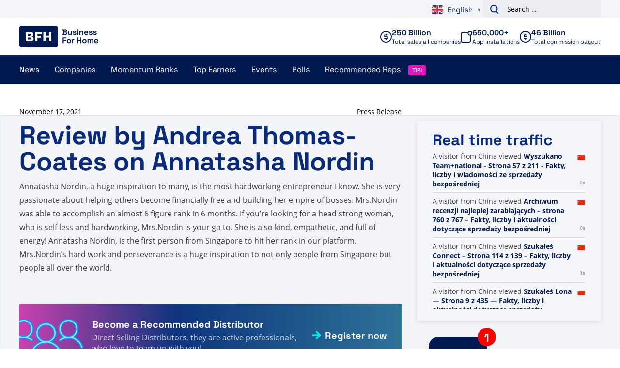

--- FILE ---
content_type: text/plain; charset=UTF-8
request_url: https://www.businessforhome.org/traffic-list/?EIO=4&transport=polling&t=PmMXe-z&sid=rma_JwKk2aCiLDpj5jew
body_size: -305
content:
40{"sid":"R80J45p0T6va2vzv5jex"}

--- FILE ---
content_type: text/plain; charset=UTF-8
request_url: https://www.businessforhome.org/traffic-list/?EIO=4&transport=polling&t=PmMXf0-&sid=rma_JwKk2aCiLDpj5jew
body_size: 778
content:
42["data_init",{"servertime":1769904443,"visitors":[{"location":{"country":"United States","iso":"US"},"page":{"title":"Hair Extension Direct Selling Start-up Raises $10m Funding - Direct Selling Facts, Figures and News","url":"https://businessforhome.org/2015/07/hair-extension-direct-selling-start-up-raises-10m-funding/","id":"40091"},"time":1769904442},{"location":{"country":"China","iso":"CN"},"page":{"title":"Wyszukano hasło: Silny+przyszły+rynek+globalny - Strona 89 z 133 - Fakty, liczby i wiadomości dotyczące sprzedaży bezpośredniej","url":"https://pl.businessforhome.org/?paged=89&post_type=post&s=Strong%2Bfuture%2Bmarket%2Bglobal","id":"140385"},"time":1769904441},{"location":{"country":"China","iso":"CN"},"page":{"title":"Szukałeś G - Strona 414 z 1574 - Fakty, liczby i aktualności dotyczące sprzedaży bezpośredniej","url":"https://pl.businessforhome.org/?paged=414&s=G&post_type=post","id":"38942"},"time":1769904440},{"location":{"country":"China","iso":"CN"},"page":{"title":"Szukałeś ca - Strona 829 z 1560 - Fakty, liczby i aktualności dotyczące sprzedaży bezpośredniej","url":"https://pl.businessforhome.org/?paged=829&s=ca&post_type=post","id":"32784"},"time":1769904439},{"location":{"country":"United States","iso":"US"},"page":{"title":"liv well을 검색하셨습니다 - 117/349페이지 - 직접 판매 사실, 수치 및 뉴스","url":"https://ko.businessforhome.org/?s=liv%20well&paged=117&post_type=post","id":"165803"},"time":1769904438},{"location":{"country":"China","iso":"CN"},"page":{"title":"Você pesquisou por Up - Página 696 de 887 - Fatos, números e notícias sobre vendas diretas","url":"https://pt.businessforhome.org/?paged=696&post_type=post&s=Up","id":"35425"},"time":1769904437},{"location":{"country":"China","iso":"CN"},"page":{"title":"Bạn đã tìm kiếm Giáo dục - Trang 111 trong số 137 - Sự kiện, số liệu và tin tức về bán hàng trực tiếp","url":"https://vi.businessforhome.org/?paged=111&post_type=post&s=Education","id":"42415"},"time":1769904437},{"location":{"country":"China","iso":"CN"},"page":{"title":"لقد بحثت عن bod pro - الصفحة 3 من 215 - حقائق وأرقام وأخبار البيع المباشر","url":"https://ar.businessforhome.org/?paged=3&s=bod+pro","id":"205726"},"time":1769904436},{"location":{"country":"China","iso":"CN"},"page":{"title":"Đánh giá của Isabelle Mallet trên Talk Fusion - Sự kiện, số liệu và tin tức về bán hàng trực tiếp","url":"https://vi.businessforhome.org/review/review-by-isabelle-mallet-on-talk-fusion/","id":"203695"},"time":1769904436},{"location":{"country":"China","iso":"CN"},"page":{"title":"Bạn đã tìm kiếm O - Trang 697 trên 1669 - Thông tin, số liệu và tin tức bán hàng trực tiếp","url":"https://vi.businessforhome.org/?paged=697&s=O&M","id":"42017"},"time":1769904435}]}]

--- FILE ---
content_type: text/plain; charset=UTF-8
request_url: https://www.businessforhome.org/traffic-list/?EIO=4&transport=polling&t=PmMXeyk
body_size: -198
content:
0{"sid":"rma_JwKk2aCiLDpj5jew","upgrades":["websocket"],"pingInterval":25000,"pingTimeout":5000}

--- FILE ---
content_type: text/plain; charset=UTF-8
request_url: https://www.businessforhome.org/traffic-list/?EIO=4&transport=polling&t=PmMXf2o&sid=rma_JwKk2aCiLDpj5jew
body_size: -102
content:
42["new_visit",{"location":{"city":"Columbus","country":"United States","iso":"US"},"page":{"title":"Review by Andrea Thomas-Coates on Annatasha Nordin - Direct Selling Facts, Figures and News","url":"https://www.businessforhome.org/review/review-by-andrea-thomas-coates-on-annatasha-nordin/","id":"164650"},"time":1769904443}]